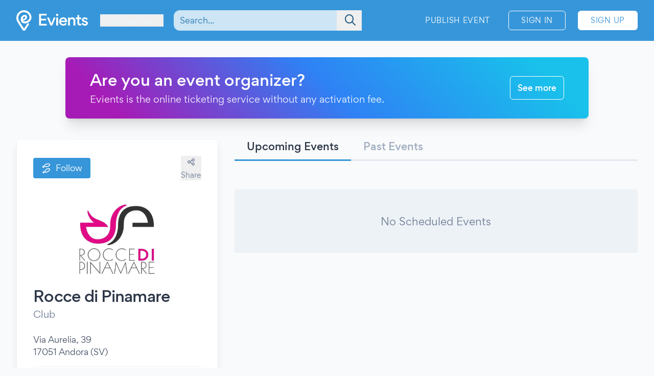

--- FILE ---
content_type: text/html; charset=UTF-8
request_url: https://www.evients.com/venues/rocce-di-pinamare/5208ad851b814e2da35ab0b910e8de12
body_size: 5254
content:
<!DOCTYPE html>
<html lang="en-GB">
    <head>
        <meta charset="utf-8">

        <meta name="viewport" content="width=device-width, initial-scale=1">
        <meta name="csrf-token" content="yKTDFlbEuny7V0IFvkjBFFCdCXYSGYnXR4u9uyfz">
        <meta name="apple-itunes-app" content="app-id=1481958191">
        <meta name="theme-color" content="#3796D9">
        <link rel="manifest" href="https://www.evients.com/manifest.webmanifest">

        

        
        <script src="https://js.stripe.com/basil/stripe.js"></script>

        <link rel="preload" as="style" href="https://www.evients.com/build/assets/CK0Qzegy.css" /><link rel="stylesheet" href="https://www.evients.com/build/assets/CK0Qzegy.css" data-navigate-track="reload" />
                    <title>Rocce di Pinamare, Andora (SV) | Evients</title>
        
                    <meta name="description" content="Upcoming events at Rocce di Pinamare, club in Andora (SV)">
                            <meta name="coords" content="45.791667,6.973333">
        
        <link rel="preload" as="style" href="https://www.evients.com/build/assets/CK0Qzegy.css" /><link rel="modulepreload" href="https://www.evients.com/build/assets/BjyFm4Ph.js" /><link rel="modulepreload" href="https://www.evients.com/build/assets/BSfGWJr3.js" /><link rel="modulepreload" href="https://www.evients.com/build/assets/B9TgulWm.js" /><link rel="modulepreload" href="https://www.evients.com/build/assets/KgrAt-W-.js" /><link rel="stylesheet" href="https://www.evients.com/build/assets/CK0Qzegy.css" data-navigate-track="reload" /><script type="module" src="https://www.evients.com/build/assets/BjyFm4Ph.js" data-navigate-track="reload"></script>
            <link rel="canonical" href="https://www.evients.com/venues/rocce-di-pinamare/5208ad851b814e2da35ab0b910e8de12" />
    <meta name="keywords" content="Rocce di Pinamare, Club, Andora (SV), Venue" />
    <meta property="og:site_name" content="Evients" />
    <meta property="og:title" content="Rocce di Pinamare, Andora (SV)" />
    <meta property="og:description" content="Upcoming events at Rocce di Pinamare, club in Andora (SV)" />
    <meta property="og:type" content="place" />
    <meta property="og:url" content="https://www.evients.com/venues/rocce-di-pinamare/5208ad851b814e2da35ab0b910e8de12" />
    <meta property="og:image" content="https://img.evients.com/images/f480x480/6b/7d/d7/61/6b7dd761bee947dcba49e2a8a726cf66.jpg" />
    <script>
    window.localizedDateFormats = {
                    100: 'DD/MM/YY',
                    200: 'DD/MM/YYYY',
                    300: 'ddd, D MMM',
                    400: 'D MMM YYYY',
                    500: 'D MMMM YYYY',
                    600: 'ddd, D MMM YYYY',
                    700: 'ddd, D MMMM YYYY',
                    800: 'dddd, D MMM YYYY',
                    900: 'dddd, D MMMM YYYY',
                time: 'HH:mm',
    };
</script>
    </head>
    <body class="font-sans antialiased text-gray-700 bg-white lg:bg-gray-50">

        <div
            id="app"
            class="flex flex-col justify-between min-h-screen"
        >

            
            
    <div class="min-h-screen-90">
        <div class="h-16 lg:h-0"></div>

<header class="fixed left-0 top-0 right-0 lg:relative z-30 text-white bg-brand-500">
    <div class="w-full max-w-screen-2xl mx-auto flex items-center flex-initial h-16 lg:px-8 lg:py-4 sm:py-0 lg:h-20">
        <div class="flex items-center flex-1 lg:flex-initial">
            <a href="https://www.evients.com" class="flex-none w-12 lg:w-auto">
                <img src="https://www.evients.com/img/icon-white.svg" width="48" height="32" alt="Evients" class="px-3 lg:hidden">
                <img src="https://www.evients.com/img/logo-white.svg" width="140" height="40" alt="Evients" class="hidden lg:inline">
            </a>

            <div class="ml-2 sm:pr-0 lg:ml-6">
                <dropdown-menu
                    class="w-full text-brand-100 hover:text-white focus:text-white transition sm:w-auto"
                    origin="origin-top-left"
                    button-class="relative flex items-center w-full focus:outline-none sm:w-auto"
                    tsid-prefix="city-menu"
                    prevent-close-on-click-inside
                >
                    <template #button>
                        <span class="mr-2 text-xs sm:text-base lg:text-sm xl:text-base" tsid="city-menu">
                            Courmayeur
                        </span>
                        <i class="fa-solid fa-chevron-down"></i>
                    </template>
                    <template #menu>
                        <location-picker></location-picker>
                    </template>
                </dropdown-menu>
            </div>
        </div>

        <toggle-visibility-button always-show-on-screen-lg>
            <template #button="slotProps">
                <a href="#"
                   @click.prevent="slotProps.showContent"
                   class="px-3 text-2xl text-brand-100 lg:hidden"
                >
                    <i class="fa-regular fa-magnifying-glass"></i>
                </a>
            </template>

            <template #content="slotProps">
                <form method="get"
                      action="https://www.evients.com/search"
                      class="absolute top-0 left-0 right-0 z-40 flex items-center h-16 ml-3 lg:static lg:h-auto lg:w-56 xl:w-96 bg-brand-500 lg:bg-transparent"
                >
                    
                    <div class="relative flex-1 mx-2 text-brand-800">
                        <div>
                            <global-search-auto-complete :input-initial-value='null'></global-search-auto-complete>
                        </div>

                        <div class="absolute inset-y-0 right-0 z-40 flex items-center pl-3">
                            <button type="submit" class="py-2 pl-4 pr-3 text-brand-700 focus:outline-none focus:text-brand-400" tsid="search" aria-label="Search">
                                <i class="fa-regular fa-lg fa-magnifying-glass"></i>
                            </button>
                        </div>
                    </div>

                    <a href="#"
                       @click.prevent="slotProps.hideContent"
                       class="px-4 lg:hidden"
                    >
                        <i class="fa-light fa-lg fa-xmark"></i>
                    </a>
                </form>
            </template>
        </toggle-visibility-button>

        <div class="flex items-center justify-end lg:flex-1 text-brand-100"
        >
                            <a href="https://www.evients.com/publish"
                   class="hidden px-3 py-2 text-xs tracking-wider text-white uppercase transition rounded-md lg:block hover:bg-white hover:bg-opacity-20 active:scale-95 xl:text-sm lg:mr-6">
                    Publish Event                </a>
                <a href="https://www.evients.com/login"
                   class="px-2 py-2 ml-2 mr-2 text-xs tracking-wider text-white uppercase transition border border-white rounded-md hover:bg-white hover:text-brand-500 active:scale-95 xl:text-sm lg:px-6 lg:ml-0 lg:mr-6">
                    Sign In                </a>
                <a href="https://www.evients.com/register"
                   class="hidden px-2 py-2 mr-2 text-xs tracking-wider uppercase transition bg-white border border-white rounded-md sm:block text-brand-500 hover:shadow-lg active:scale-95 xl:text-sm lg:px-6 lg:mr-0">
                    Sign Up                </a>
                    </div>

    </div>
</header>

        <main class="p-4 mx-auto w-full max-w-screen-2xl lg:p-8">
            
            <a
    href="https://www.evients.com/biglietteria-automatizzata?ref=organizer-banner-2"
    class="group block md:flex items-center mb-10 max-w-screen-lg mx-auto overflow-hidden rounded-lg shadow-xl bg-brand-gradient px-6 py-4 lg:px-12 lg:py-6"
>
    <div class="flex-1">
        <h2 class="text-xl font-medium leading-9 text-white md:text-3xl md:leading-10">
            Are you an event organizer?        </h2>
        <p class="mt-1 md:text-lg text-white opacity-90">
            Evients is the online ticketing service without any activation fee.        </p>
    </div>
    <div class="mt-5 md:mt-0 text-right">
        <span
            class="inline-block rounded-md px-3.5 py-1.5 md:py-2.5 font-medium text-white border border-white hover:bg-white group-focus:bg-white hover:text-brand-500 group-focus:text-brand-500 transition"
        >
            See more        </span>
    </div>
</a>
    
    <div class="flex flex-wrap lg:flex-nowrap">

        <div class="relative flex w-full lg:w-4/12 lg:mr-8">
            <div class="w-full lg:min-h-screen lg:sticky lg:bottom-0 lg:self-end">
                <article class="flex flex-col lg:p-8 bg-white lg:border lg:border-gray-200 lg:rounded-lg lg:shadow-lg">
                    
                    <div class="flex items-center justify-between mb-4">
                        <div>
                                                        <follow-button model-type="venue" fake></follow-button>
                                                    </div>
                        <div class="flex">
                            <share-page message="Hey,%20take%20a%20look%20at%20this%20venue%20on%20Evients!" url="https://www.evients.com/venues/rocce-di-pinamare/5208ad851b814e2da35ab0b910e8de12" qr-url="https://www.evients.com/qr-codes/venues/5208ad851b814e2da35ab0b910e8de12.png"></share-page>
                            
                        </div>
                    </div>

                    <img src="https://img.evients.com/images/f480x480/6b/7d/d7/61/6b7dd761bee947dcba49e2a8a726cf66.jpg" alt="Rocce di Pinamare"
                        class="w-40 h-40 mx-auto my-4 rounded-lg">
                    <div class="mb-4">
                        <h1 class="text-xl font-medium tracking-tight text-gray-800 sm:text-3xl">
                            Rocce di Pinamare
                                                    </h1>
                        <div class="text-lg text-gray-600 sm:mt-1">Club</div>
                    </div>

                    <span class="my-2">Via Aurelia, 39<br />
17051 Andora (SV)</span>

                    <div class="w-full my-2 overflow-hidden border rounded">
                        <iframe
                            src="https://www.google.com/maps/embed/v1/place?zoom=17&q=43.953051%2C8.159879&key=AIzaSyCkuRTAFVOnz_UIX8km3VIjy47XmC3EkaE"
                            class="w-full h-64" allowfullscreen></iframe>
                    </div>

                                            <span class="my-2">
                            <i class="fa-regular fa-phone text-gray-500"></i>
                            <span class="ml-2">
                                                                    +39
                                                                0182 85223
                            </span>
                        </span>
                    
                    
                                            <span class="my-2 flex items-center gap-1">
                            <i class="fa-regular fa-globe text-gray-500"></i>
                            <a href="https://www.roccedipinamare.com/" target="_blank"
                                class="truncate text-brand-500 hover:text-brand-300 ml-2">https://www.roccedipinamare.com/</a>
                        </span>
                    
                    
                                        <div class="flex items-center my-2">

                        
                        
                        
                                                <a href="https://www.facebook.com/pinamare/" target="_blank"
                            class="p-2 mr-4 text-gray-500 hover:text-brand-500"><i class="fab fa-xl fa-facebook-f"></i></a>
                        
                    </div>
                    
                                            <div class="mt-8 text-sm text-center md:text-right">
                            This page was generated from publicly available data.                            <a href="https://www.evients.com/contact-us?reason=publishing&amp;ref=web-venue" class="text-brand-500 hover:text-brand-300">
                                Are you the owner of this venue?                            </a>
                        </div>
                                    </article>
            </div>
        </div>

        <section class="flex flex-col w-full mt-6 lg:w-8/12 lg:mt-0">

            
            <div id="tabs" class="tabs">
                <a href="https://www.evients.com/venues/rocce-di-pinamare/5208ad851b814e2da35ab0b910e8de12?type=upcoming#tabs"
                    class=" selected ">
                    Upcoming Events                </a>
                <a href="https://www.evients.com/venues/rocce-di-pinamare/5208ad851b814e2da35ab0b910e8de12?type=past#tabs"
                    class="">
                    Past Events                </a>
            </div>

            <infinite-scroll endpoint="https://www.evients.com/api/v1/venues/5208ad851b814e2da35ab0b910e8de12/events/upcoming" v-slot="{ item }"                 placeholder="No Scheduled Events" >
                <event-line :event="item"></event-line>
            </infinite-scroll>

        </section>

    </div>

        </main>
    </div>

        <footer class="leading-loose bg-brand-500 text-brand-200">

    <a href="https://www.evients.com/bt"><img src="https://www.evients.com/img/pixel.gif" alt=""></a>

    <div class="px-8 w-full max-w-screen-2xl mx-auto">
        
        <div
            class="flex flex-col py-6 space-y-8 text-center border-b-2 md:flex-row md:space-y-0 md:py-10 md:text-left border-brand-400">
            <section class="flex-1 order-3 hidden lg:block md:order-1">
                <h2 class="font-medium text-brand-100 uppercase">Cities</h2>
                <ul>
                    <li>
                        <a href="https://www.evients.com/cities/italy/roma"
                            class="hover:text-white focus:text-white">
                            Events in Roma
                        </a>
                    </li>
                    <li>
                        <a href="https://www.evients.com/cities/italy/milano"
                            class="hover:text-white focus:text-white">
                            Events in Milano
                        </a>
                    </li>
                    <li>
                        <a href="https://www.evients.com/cities/italy/torino"
                            class="hover:text-white focus:text-white">
                            Events in Torino
                        </a>
                    </li>
                    <li>
                        <a href="https://www.evients.com/cities/italy/bologna"
                            class="hover:text-white focus:text-white">
                            Events in Bologna
                        </a>
                    </li>
                    <li>
                        <a href="https://www.evients.com/cities/italy/firenze"
                            class="hover:text-white focus:text-white">
                            Events in Firenze
                        </a>
                    </li>
                    <li>
                        <a href="https://www.evients.com/cities/italy/verona"
                            class="hover:text-white focus:text-white">
                            Events in Verona
                        </a>
                    </li>
                </ul>
            </section>

            <section class="flex-1 order-5 md:order-3">
                <h2 class="font-medium text-brand-100 uppercase">For Organizers</h2>
                <ul>
                    <li>
                        <a href="https://www.evients.com/biglietteria-automatizzata"
                            class="hover:text-white focus:text-white">Automated Ticketing</a>
                    </li>
                    <li>
                        <a href="https://www.evients.com/publish"
                            class="hover:text-white focus:text-white">Promote your Events</a>
                    </li>
                </ul>

                <h2 class="mt-6 font-medium text-brand-100 uppercase">Resources</h2>
                <ul>
                    <li>
                        <a
                                                          href="https://www.evients.com/contact-us"
                                                      class="hover:text-white focus:text-white">Contact Us</a>
                    </li>
                    <li>
                        <a href="https://www.evients.com/help"
                            class="hover:text-white focus:text-white">Help</a>
                    </li>
                    <li>
                        <a href="https://www.evients.com/newsroom"
                            class="hover:text-white focus:text-white">Newsroom</a>
                    </li>
                    <li>
                        <a href="https://www.evients.com/newsroom/media-assets"
                            class="hover:text-white focus:text-white">Media Assets</a>
                    </li>
                    <li>
                        <a href="https://status.evients.com"
                            class="hover:text-white focus:text-white">Service Status</a>
                    </li>
                </ul>
            </section>

            <section class="flex-1 order-1 md:order-4">
                <h2 class="font-medium text-brand-100 uppercase">Language</h2>
                <dropdown-menu container-class="flex flex-shrink items-center justify-center md:justify-start"
                    button-class="flex items-center justify-center md:justify-start" origin="origin-top left-0 right-0"
                    tsid-prefix="language-menu">
                    <template #button>
                        <span class="hover:text-white focus:text-white">
                            <i class="mr-3 fa-light fa-earth-europe fa-lg"></i>
                            English (GB)
                            <i class="ml-3 fa-regular fa-chevron-down"></i>
                        </span>
                    </template>

                    <template #menu>
                        <form action="https://www.evients.com/language" method="POST">
                            <input type="hidden" name="_token" value="yKTDFlbEuny7V0IFvkjBFFCdCXYSGYnXR4u9uyfz" autocomplete="off">                            <ul class="text-gray-700">
                                                                <li>
                                    <button
                                        name="locale_code"
                                        value="en_GB"
                                        tsid="locale_en_GB"
                                        class="w-full block px-4 py-2 hover:bg-brand-100 text-left font-medium"
                                        type="submit"
                                    >
                                        English (GB)
                                    </button>
                                </li>
                                                                <li>
                                    <button
                                        name="locale_code"
                                        value="en_US"
                                        tsid="locale_en_US"
                                        class="w-full block px-4 py-2 hover:bg-brand-100 text-left "
                                        type="submit"
                                    >
                                        English (US)
                                    </button>
                                </li>
                                                                <li>
                                    <button
                                        name="locale_code"
                                        value="it_IT"
                                        tsid="locale_it_IT"
                                        class="w-full block px-4 py-2 hover:bg-brand-100 text-left "
                                        type="submit"
                                    >
                                        Italiano
                                    </button>
                                </li>
                                                            </ul>
                        </form>
                    </template>
                </dropdown-menu>

                <h2 class="mt-6 font-medium text-brand-100 uppercase">Legal</h2>
                <ul>
                    <li>
                        <a href="https://www.evients.com/terms" class="hover:text-white focus:text-white">
                            Terms of Service                        </a>
                    </li>
                    <li>
                        <a href="https://www.evients.com/privacy"
                           class="hover:text-white focus:text-white">Privacy Policy</a>
                    </li>
                    <li>
                        <a href="https://www.evients.com/cookie-policy"
                           class="hover:text-white focus:text-white">Cookie Policy</a>
                    </li>
                </ul>
            </section>

            <section class="flex-1 order-2 md:order-5">
                <h2 class="font-medium text-brand-100 uppercase">Download the App!</h2>
                <ul>
                    <li>
                        <a href="https://apps.apple.com/it/app/evients/id1481958191" target="_blank" rel="noopener">
                            <img src="https://www.evients.com/img/app-stores/app_store_white.svg" width="120" height="40"
                                class="inline-block mt-3 rounded-lg shadow hover:bg-white hover:bg-opacity-25 transition select-none"
                                alt="App Store">
                        </a>
                    </li>
                    <li>
                        <a href="https://play.google.com/store/apps/details?id=com.evients.app" target="_blank"
                            rel="noopener">
                            <img src="https://www.evients.com/img/app-stores/google_play_white.svg" width="135" height="40"
                                class="inline-block mt-3 rounded shadow hover:bg-white hover:bg-opacity-25 transition select-none"
                                alt="Play Store">
                        </a>
                    </li>
                </ul>
            </section>
        </div>

        
        <div class="flex flex-col items-center justify-between py-8 text-center md:flex-row md:text-left md:py-10">
            <img src="https://www.evients.com/img/logo-white.svg" alt="Evients" width="140" height="40" class="mb-2 md:mb-0">
            <div class="mb-6 leading-normal text-center md:mb-0">
                &copy; 2026 Evients® &ndash; All rights reserved.                <div class="text-xs">
                    Made with <i class="fa-solid fa-heart"></i> in
                    <img src="https://www.evients.com/img/flags/flags-iso/shiny/16/IT.png" alt="Italy" width="16" height="16"
                        class="inline -mt-1">
                    while listening to
                    <a href="https://roxette.se" target="_blank" rel="noopener" class="hover:text-white">Roxette</a>.
                </div>
                <div class="mt-2 text-xs">Evients is a registered trademark by Hexation S.r.l. &ndash;
                    VATIN IT03735511200
                </div>
            </div>
            <div class="flex justify-between w-4/5 mx-auto md:w-auto md:mx-0">
                <a href="https://www.instagram.com/evients_com/" target="_blank" rel="noopener"
                    class="px-2 py-2 hover:text-white transition md:px-4">
                    <i class="fab fa-instagram fa-xl" aria-hidden="true"></i>
                    <span class="sr-only">Instagram</span>
                </a>
                <a href="https://www.youtube.com/channel/UCsgnyZQFlavjMvpy4p5-dsw" target="_blank" rel="noopener"
                    class="px-2 py-2 hover:text-white transition md:px-4">
                    <i class="fab fa-youtube fa-xl" aria-hidden="true"></i>
                    <span class="sr-only">YouTube</span>
                </a>
                <a href="https://twitter.com/EvientsOfficial" target="_blank" rel="noopener"
                    class="px-2 py-2 hover:text-white transition md:px-4">
                    <i class="fab fa-x-twitter fa-xl" aria-hidden="true"></i>
                    <span class="sr-only">Twitter</span>
                </a>
                <a href="https://www.facebook.com/evients/" target="_blank" rel="noopener"
                    class="px-2 py-2 hover:text-white transition md:pl-4 md:pr-0">
                    <i class="fab fa-facebook-f fa-xl" aria-hidden="true"></i>
                    <span class="sr-only">Facebook</span>
                </a>
            </div>
        </div>
    </div>

</footer>


        </div>

    <script>(function(){function c(){var b=a.contentDocument||a.contentWindow.document;if(b){var d=b.createElement('script');d.innerHTML="window.__CF$cv$params={r:'9c18240dfb79231f',t:'MTc2OTAxMjQ0Ng=='};var a=document.createElement('script');a.src='/cdn-cgi/challenge-platform/scripts/jsd/main.js';document.getElementsByTagName('head')[0].appendChild(a);";b.getElementsByTagName('head')[0].appendChild(d)}}if(document.body){var a=document.createElement('iframe');a.height=1;a.width=1;a.style.position='absolute';a.style.top=0;a.style.left=0;a.style.border='none';a.style.visibility='hidden';document.body.appendChild(a);if('loading'!==document.readyState)c();else if(window.addEventListener)document.addEventListener('DOMContentLoaded',c);else{var e=document.onreadystatechange||function(){};document.onreadystatechange=function(b){e(b);'loading'!==document.readyState&&(document.onreadystatechange=e,c())}}}})();</script><script defer src="https://static.cloudflareinsights.com/beacon.min.js/vcd15cbe7772f49c399c6a5babf22c1241717689176015" integrity="sha512-ZpsOmlRQV6y907TI0dKBHq9Md29nnaEIPlkf84rnaERnq6zvWvPUqr2ft8M1aS28oN72PdrCzSjY4U6VaAw1EQ==" data-cf-beacon='{"version":"2024.11.0","token":"431a8f91b1ed4fb69345aba68db5f7b4","r":1,"server_timing":{"name":{"cfCacheStatus":true,"cfEdge":true,"cfExtPri":true,"cfL4":true,"cfOrigin":true,"cfSpeedBrain":true},"location_startswith":null}}' crossorigin="anonymous"></script>
</body>
</html>


--- FILE ---
content_type: application/javascript
request_url: https://www.evients.com/build/assets/AUbzjYxj.js
body_size: 1806
content:
var f=(s,e,t)=>new Promise((a,r)=>{var o=l=>{try{i(t.next(l))}catch(n){r(n)}},c=l=>{try{i(t.throw(l))}catch(n){r(n)}},i=l=>l.done?a(l.value):Promise.resolve(l.value).then(o,c);i((t=t.apply(s,e)).next())});import{a as g}from"./BSfGWJr3.js";import p from"./B-WafQC7.js";import d from"./CKmq98va.js";import{n as x}from"./CuzJMNjK.js";import"./zVPm1HyT.js";(function(){try{var s=typeof window!="undefined"?window:typeof global!="undefined"?global:typeof globalThis!="undefined"?globalThis:typeof self!="undefined"?self:{},e=new s.Error().stack;e&&(s._sentryDebugIds=s._sentryDebugIds||{},s._sentryDebugIds[e]="25867422-23cd-4015-9555-a144595b49e7",s._sentryDebugIdIdentifier="sentry-dbid-25867422-23cd-4015-9555-a144595b49e7")}catch(t){}})();const h={__name:"SharePage",props:{message:{required:!0,type:String},url:{required:!0,type:String},qrUrl:{required:!1,type:String}},setup(s){const e=s,t=g(!1),a=g(null),r="mailto:?subject="+e.message+"&body="+e.url,o="https://wa.me/?text="+e.message+"%20"+e.url,c="https://t.me/share/url?url="+e.message+"&text="+e.url,i="https://www.facebook.com/sharer/sharer.php?u="+e.url,l="https://twitter.com/intent/tweet?text="+e.message+"&url="+e.url;return{__sfc:!0,props:e,linkCopied:t,pageUrl:a,emailHref:r,whatsappHref:o,telegramHref:c,facebookHref:i,twitterHref:l,openShareModal:u=>{t.value=!1,u()},highlightUrl:()=>{a.select()},copyUrlToClipboard:u=>f(this,null,function*(){navigator.clipboard.writeText(e.url).then(()=>{t.value=!0,setTimeout(()=>t.value=!1,3e3)})}),ButtonModal:p,DialogBox:d}}};var m=function(){var e=this,t=e._self._c,a=e._self._setupProxy;return t("div",[t(a.ButtonModal,{scopedSlots:e._u([{key:"button",fn:function(r){return[t("button",{staticClass:"flex flex-col items-center text-gray-600 hover:text-gray-700",on:{click:function(o){return o.preventDefault(),a.openShareModal(r.open)}}},[t("i",{staticClass:"fa-regular fa-share-nodes text-xl lg:mb-1 lg:text-base"}),t("span",{staticClass:"text-xs lg:text-sm"},[e._v(e._s(e.$t("Share")))])])]}},{key:"content",fn:function(r){return[t(a.DialogBox,{attrs:{"close-callback":r.close,title:e.$t("Share")},scopedSlots:e._u([{key:"message",fn:function(){return[t("ul",{staticClass:"grid grid-cols-2 gap-8 text-center text-sm sm:grid-cols-3"},[t("li",[t("a",{staticClass:"block px-2 transition hover:opacity-75",attrs:{href:a.emailHref,target:"_blank"}},[t("span",{staticClass:"mx-auto mb-2 flex h-12 w-12 items-center justify-center rounded-full bg-gray-600 text-white lg:h-14 lg:w-14"},[t("i",{staticClass:"fa-light fa-envelope text-2xl lg:text-3xl"})]),e._v(" "+e._s(e.$t("Email"))+" ")])]),t("li",[t("a",{staticClass:"block px-2 transition hover:opacity-75",attrs:{href:a.whatsappHref,target:"_blank"}},[t("span",{staticClass:"mx-auto mb-2 flex h-12 w-12 items-center justify-center rounded-full text-white lg:h-14 lg:w-14",staticStyle:{"background-color":"#25d366"}},[t("i",{staticClass:"fab fa-whatsapp text-2xl lg:text-3xl"})]),e._v(" WhatsApp ")])]),t("li",[t("a",{staticClass:"block px-2 transition hover:opacity-75",attrs:{href:a.telegramHref,target:"_blank"}},[t("span",{staticClass:"mx-auto mb-2 flex h-12 w-12 items-center justify-center rounded-full text-white lg:h-14 lg:w-14",staticStyle:{"background-color":"#179cde"}},[t("svg",{staticClass:"h-6 w-6 lg:h-8 lg:w-8",attrs:{fill:"currentColor",viewBox:"0 0 496 512",xmlns:"http://www.w3.org/2000/svg"}},[t("path",{attrs:{d:"M55.523 237.368c116.073-50.571 193.473-83.91 232.2-100.019 110.574-45.991 133.55-53.98 148.526-54.244 3.294-.058 10.658.758 15.429 4.629 4.028 3.269 5.136 7.684 5.666 10.783.53 3.099 1.191 10.158.666 15.674-5.992 62.96-31.92 215.744-45.11 286.259-5.581 29.838-16.571 39.842-27.21 40.821-23.123 2.128-40.68-15.28-63.075-29.96-35.044-22.972-54.841-37.272-88.857-59.688-39.311-25.905-13.827-40.143 8.576-63.412 5.863-6.09 107.74-98.755 109.711-107.16.247-1.052.476-4.97-1.852-7.04-2.329-2.07-5.765-1.362-8.244-.799-3.515.798-59.497 37.8-167.948 111.007-15.89 10.912-30.283 16.228-43.179 15.95-14.216-.308-41.563-8.039-61.893-14.647-24.935-8.105-44.752-12.39-43.027-26.156.9-7.17 10.773-14.503 29.621-21.998z"}})])]),e._v(" Telegram ")])]),t("li",[t("a",{staticClass:"block px-2 transition hover:opacity-75",attrs:{href:a.facebookHref,target:"_blank"}},[t("span",{staticClass:"mx-auto mb-2 flex h-12 w-12 items-center justify-center rounded-full text-white lg:h-14 lg:w-14",staticStyle:{"background-color":"#3b5998"}},[t("i",{staticClass:"fab fa-facebook-f text-2xl lg:text-3xl"})]),e._v(" Facebook ")])]),t("li",[t("a",{staticClass:"block px-2 transition hover:opacity-75",attrs:{href:a.twitterHref,target:"_blank"}},[t("span",{staticClass:"mx-auto mb-2 flex h-12 w-12 items-center justify-center rounded-full text-white lg:h-14 lg:w-14",staticStyle:{"background-color":"#000000"}},[t("i",{staticClass:"fab fa-x-twitter text-2xl lg:text-3xl"})]),e._v(" X/Twitter ")])]),e.qrUrl?t("li",[t("a",{staticClass:"block px-2 transition hover:opacity-75",attrs:{href:e.qrUrl,target:"_blank"}},[t("span",{staticClass:"mx-auto mb-2 flex h-12 w-12 items-center justify-center rounded-full bg-gray-300 text-black lg:h-14 lg:w-14"},[t("i",{staticClass:"fa-light fa-qrcode text-2xl lg:text-3xl"})]),e._v(" "+e._s(e.$t("QR Code"))+" ")])]):e._e()]),t("div",{staticClass:"mt-12"},[t("span",{staticClass:"text-sm font-medium"},[e._v(e._s(e.$t("Copy Link")))]),t("div",{staticClass:"relative mt-1"},[t("input",{ref:"pageUrl",staticClass:"w-full min-w-0 rounded-lg border-none bg-gray-200 py-3 pl-4 pr-2 outline-none focus:ring-0",attrs:{type:"text",readonly:"readonly"},domProps:{value:e.url},on:{click:a.highlightUrl}}),t("div",{staticClass:"absolute bottom-0 right-0 top-0 overflow-hidden rounded-r-lg"},[t("transition",{attrs:{name:"copy-fade",mode:"out-in"}},[a.linkCopied===!1?t("button",{staticClass:"h-full bg-gray-300 px-3 text-xs text-gray-700 outline-none hover:bg-gray-400 hover:text-gray-900 focus:outline-none active:outline-none",on:{click:a.copyUrlToClipboard}},[t("i",{staticClass:"fa-regular fa-copy align-middle text-lg"}),e._v(" "+e._s(e.$t("Copy"))+" ")]):t("div",{staticClass:"flex h-full select-none items-center gap-x-1 bg-brand-200 px-3 text-xs text-brand-800"},[t("i",{staticClass:"fa-regular fa-check align-middle text-lg"}),e._v(" "+e._s(e.$t("Link Copied!"))+" ")])])],1)])])]},proxy:!0}],null,!0)})]}}])})],1)},b=[],y=x(h,m,b,!1,null,"d1f78a13");const T=y.exports;export{T as default};
